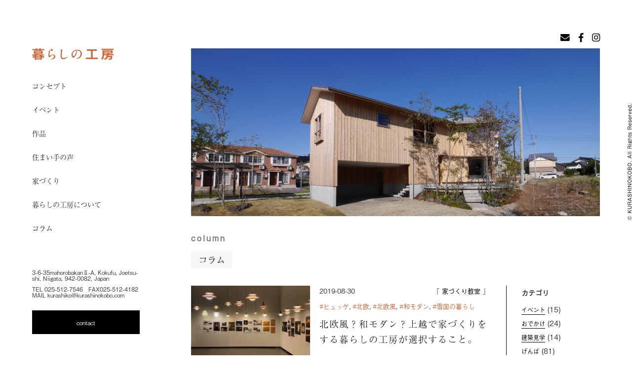

--- FILE ---
content_type: text/html; charset=UTF-8
request_url: https://www.kurashinokobo.com/column_tag/%E5%8C%97%E6%AC%A7/
body_size: 31924
content:
<!doctype html>
<html>
<head>
<meta charset="UTF-8">
<meta name="viewport" content="width=device-width">
<title>北欧 | 上越の木の家設計、暮らしの工房</title>
<link rel="shortcut icon" href="https://www.kurashinokobo.com/wordpress/wp-content/uploads/2018/07/favicon.ico">
<link rel="apple-touch-icon" href="https://www.kurashinokobo.com/wordpress/wp-content/uploads/2018/07/kurashi-webclip.jpg">
<link rel="stylesheet" href="https://use.fontawesome.com/releases/v5.0.13/css/all.css"integrity="sha384-DNOHZ68U8hZfKXOrtjWvjxusGo9WQnrNx2sqG0tfsghAvtVlRW3tvkXWZh58N9jp" crossorigin="anonymous">
<script src="https://maps.google.com/maps/api/js?key=AIzaSyCnlRmY3Ydv9uwzCm9WyBUutWf5wAE69LU"></script>
<script src="https://use.typekit.net/ndq2wtj.js"></script>
<script>try{Typekit.load({ async: true });}catch(e){}</script>
<script src="https://code.jquery.com/jquery-1.10.1.min.js"></script>
<script src="https://cdnjs.cloudflare.com/ajax/libs/modernizr/2.6.2/modernizr.min.js"></script>

<!-- All in One SEO Pack 2.7.2 by Michael Torbert of Semper Fi Web Designob_start_detected [-1,-1] -->
<link rel="canonical" href="https://www.kurashinokobo.com/column_tag/%e5%8c%97%e6%ac%a7/" />
			<script type="text/javascript" >
				window.ga=window.ga||function(){(ga.q=ga.q||[]).push(arguments)};ga.l=+new Date;
				ga('create', 'UA-49439864-1', 'auto');
				// Plugins
				
				ga('send', 'pageview');
			</script>
			<script async src="https://www.google-analytics.com/analytics.js"></script>
			<!-- /all in one seo pack -->
<link rel='dns-prefetch' href='//s.w.org' />
		<script type="text/javascript">
			window._wpemojiSettings = {"baseUrl":"https:\/\/s.w.org\/images\/core\/emoji\/2.4\/72x72\/","ext":".png","svgUrl":"https:\/\/s.w.org\/images\/core\/emoji\/2.4\/svg\/","svgExt":".svg","source":{"concatemoji":"https:\/\/www.kurashinokobo.com\/wordpress\/wp-includes\/js\/wp-emoji-release.min.js?ver=4.9.7"}};
			!function(a,b,c){function d(a,b){var c=String.fromCharCode;l.clearRect(0,0,k.width,k.height),l.fillText(c.apply(this,a),0,0);var d=k.toDataURL();l.clearRect(0,0,k.width,k.height),l.fillText(c.apply(this,b),0,0);var e=k.toDataURL();return d===e}function e(a){var b;if(!l||!l.fillText)return!1;switch(l.textBaseline="top",l.font="600 32px Arial",a){case"flag":return!(b=d([55356,56826,55356,56819],[55356,56826,8203,55356,56819]))&&(b=d([55356,57332,56128,56423,56128,56418,56128,56421,56128,56430,56128,56423,56128,56447],[55356,57332,8203,56128,56423,8203,56128,56418,8203,56128,56421,8203,56128,56430,8203,56128,56423,8203,56128,56447]),!b);case"emoji":return b=d([55357,56692,8205,9792,65039],[55357,56692,8203,9792,65039]),!b}return!1}function f(a){var c=b.createElement("script");c.src=a,c.defer=c.type="text/javascript",b.getElementsByTagName("head")[0].appendChild(c)}var g,h,i,j,k=b.createElement("canvas"),l=k.getContext&&k.getContext("2d");for(j=Array("flag","emoji"),c.supports={everything:!0,everythingExceptFlag:!0},i=0;i<j.length;i++)c.supports[j[i]]=e(j[i]),c.supports.everything=c.supports.everything&&c.supports[j[i]],"flag"!==j[i]&&(c.supports.everythingExceptFlag=c.supports.everythingExceptFlag&&c.supports[j[i]]);c.supports.everythingExceptFlag=c.supports.everythingExceptFlag&&!c.supports.flag,c.DOMReady=!1,c.readyCallback=function(){c.DOMReady=!0},c.supports.everything||(h=function(){c.readyCallback()},b.addEventListener?(b.addEventListener("DOMContentLoaded",h,!1),a.addEventListener("load",h,!1)):(a.attachEvent("onload",h),b.attachEvent("onreadystatechange",function(){"complete"===b.readyState&&c.readyCallback()})),g=c.source||{},g.concatemoji?f(g.concatemoji):g.wpemoji&&g.twemoji&&(f(g.twemoji),f(g.wpemoji)))}(window,document,window._wpemojiSettings);
		</script>
		<style type="text/css">
img.wp-smiley,
img.emoji {
	display: inline !important;
	border: none !important;
	box-shadow: none !important;
	height: 1em !important;
	width: 1em !important;
	margin: 0 .07em !important;
	vertical-align: -0.1em !important;
	background: none !important;
	padding: 0 !important;
}
</style>
<link rel='stylesheet' id='contact-form-7-css'  href='https://www.kurashinokobo.com/wordpress/wp-content/plugins/contact-form-7/includes/css/styles.css?ver=5.0.3' type='text/css' media='all' />
<link rel='stylesheet' id='bodhi-svgs-attachment-css'  href='https://www.kurashinokobo.com/wordpress/wp-content/plugins/svg-support/css/svgs-attachment.css?ver=4.9.7' type='text/css' media='all' />
<link rel='stylesheet' id='wp-pagenavi-css'  href='https://www.kurashinokobo.com/wordpress/wp-content/plugins/wp-pagenavi/pagenavi-css.css?ver=2.70' type='text/css' media='all' />
<link rel='stylesheet' id='sanitize-css'  href='https://www.kurashinokobo.com/wordpress/wp-content/themes/kurashinokobo/css/sanitize.min.css?ver=4.9.7' type='text/css' media='all' />
<link rel='stylesheet' id='common-style-css'  href='https://www.kurashinokobo.com/wordpress/wp-content/themes/kurashinokobo/css/common.css?ver=4.9.7' type='text/css' media='all' />
<link rel='stylesheet' id='theme-style-css'  href='https://www.kurashinokobo.com/wordpress/wp-content/themes/kurashinokobo/style.css?ver=4.9.7' type='text/css' media='all' />
<link rel='stylesheet' id='slick-css'  href='https://www.kurashinokobo.com/wordpress/wp-content/themes/kurashinokobo/css/slick.css?ver=4.9.7' type='text/css' media='all' />
<link rel='stylesheet' id='slick-theme-css'  href='https://www.kurashinokobo.com/wordpress/wp-content/themes/kurashinokobo/css/slick-theme.css?ver=4.9.7' type='text/css' media='all' />
<script type='text/javascript' src='https://www.kurashinokobo.com/wordpress/wp-includes/js/jquery/jquery.js?ver=1.12.4'></script>
<script type='text/javascript' src='https://www.kurashinokobo.com/wordpress/wp-includes/js/jquery/jquery-migrate.min.js?ver=1.4.1'></script>
<script type='text/javascript' src='https://www.kurashinokobo.com/wordpress/wp-content/themes/kurashinokobo/js/footerfixed.js?ver=4.9.7'></script>
<script type='text/javascript' src='https://www.kurashinokobo.com/wordpress/wp-content/themes/kurashinokobo/js/jquery.easing.js?ver=4.9.7'></script>
<script type='text/javascript' src='https://www.kurashinokobo.com/wordpress/wp-content/themes/kurashinokobo/js/slick.min.js?ver=4.9.7'></script>
<script type='text/javascript' src='https://www.kurashinokobo.com/wordpress/wp-content/themes/kurashinokobo/js/t-scroll.min.js?ver=4.9.7'></script>
<script type='text/javascript' src='https://www.kurashinokobo.com/wordpress/wp-content/themes/kurashinokobo/js/kurasinokobo_map.js?ver=4.9.7'></script>
<script src="https://ajaxzip3.github.io/ajaxzip3.js" charset="UTF-8"></script>
<script type="text/javascript">
jQuery(function($){
$("#zip").attr('onKeyUp', 'AjaxZip3.zip2addr(this,\'\',\'addr\',\'addr\');');
})</script><!-- Facebook Pixel Code -->
<script>
  !function(f,b,e,v,n,t,s)
  {if(f.fbq)return;n=f.fbq=function(){n.callMethod?
  n.callMethod.apply(n,arguments):n.queue.push(arguments)};
  if(!f._fbq)f._fbq=n;n.push=n;n.loaded=!0;n.version='2.0';
  n.queue=[];t=b.createElement(e);t.async=!0;
  t.src=v;s=b.getElementsByTagName(e)[0];
  s.parentNode.insertBefore(t,s)}(window, document,'script',
  'https://connect.facebook.net/en_US/fbevents.js');
  fbq('init', '456523211496801');
  fbq('track', 'PageView');
</script>
<noscript><img height="1" width="1" style="display:none"
  src="https://www.facebook.com/tr?id=456523211496801&ev=PageView&noscript=1"
/></noscript>
<!-- End Facebook Pixel Code --></head>
<body onload="initialize();">
	
<!--wrapper start-->
<div id="wrapper">
<section ><a href="#" class="drawr-bt op-cl sp"><span><img src="https://www.kurashinokobo.com/wordpress/wp-content/themes/kurashinokobo/images/drawr-bt.svg" alt="メニュー"></span> </a> </section>
<div class="drawr">
		<div class="clearfix"><span class="close-bt op-cl" aria-hidden="true">×</span></div>
  <div id="d-menu">
		<div class="menu-sp-container"><ul id="menu-sp" class="menu"><li id="menu-item-2225" class="menu-item menu-item-type-custom menu-item-object-custom menu-item-2225"><a href="/">ホーム</a></li>
<li id="menu-item-2097" class="menu-item menu-item-type-post_type menu-item-object-page menu-item-2097"><a href="https://www.kurashinokobo.com/concept/">コンセプト</a></li>
<li id="menu-item-2099" class="menu-item menu-item-type-post_type menu-item-object-page menu-item-2099"><a href="https://www.kurashinokobo.com/concept/promise/">5つの約束/ヒューマンスケール、全棟構造計算、高気密高断熱、自然素材、美しい設計</a></li>
<li id="menu-item-2100" class="menu-item menu-item-type-post_type menu-item-object-page menu-item-2100"><a href="https://www.kurashinokobo.com/concept/vision/">ビジョン</a></li>
<li id="menu-item-2098" class="menu-item menu-item-type-post_type menu-item-object-page menu-item-2098"><a href="https://www.kurashinokobo.com/concept/declaration/">やらない宣言</a></li>
<li id="menu-item-2104" class="menu-item menu-item-type-custom menu-item-object-custom menu-item-2104"><a href="/works/">作品</a></li>
<li id="menu-item-2105" class="menu-item menu-item-type-custom menu-item-object-custom menu-item-2105"><a href="/event/">イベント</a></li>
<li id="menu-item-2106" class="menu-item menu-item-type-custom menu-item-object-custom menu-item-2106"><a href="/voice/">住まい手の声</a></li>
<li id="menu-item-2102" class="menu-item menu-item-type-post_type menu-item-object-page menu-item-2102"><a href="https://www.kurashinokobo.com/flow/">家づくりの流れ</a></li>
<li id="menu-item-2101" class="menu-item menu-item-type-post_type menu-item-object-page menu-item-2101"><a href="https://www.kurashinokobo.com/sozai/">素材にこだわる</a></li>
<li id="menu-item-2103" class="menu-item menu-item-type-post_type menu-item-object-page menu-item-2103"><a href="https://www.kurashinokobo.com/about/">暮らしの工房について</a></li>
<li id="menu-item-2093" class="menu-item menu-item-type-post_type menu-item-object-page menu-item-2093"><a href="https://www.kurashinokobo.com/zeh/">ZEHについて</a></li>
<li id="menu-item-2107" class="menu-item menu-item-type-custom menu-item-object-custom menu-item-2107"><a href="/column/">コラム</a></li>
<li id="menu-item-2094" class="menu-item menu-item-type-post_type menu-item-object-page menu-item-2094"><a href="https://www.kurashinokobo.com/privacy-policy/">プライバシーポリシー</a></li>
</ul></div>		<ul class="d-menu-contact flex fl_between">
			<li><a href="/contact/"><img src="https://www.kurashinokobo.com/wordpress/wp-content/themes/kurashinokobo/images/icon-01.svg" alt="お問い合わせ・資料請求"></a></li>
			<li><a href="tel:025-512-7546" onclick="ga('send', 'event', 'smartphone', 'phone-number-tap');"><img src="https://www.kurashinokobo.com/wordpress/wp-content/themes/kurashinokobo/images/icon-02.svg" alt="電話"></a></li>
		</ul>
    </div>
  </div>
<div class="clearfix">
<div class="sns_icon flex ">
	<a href="/contact/"><i class="fas fa-envelope fa-lg"></i></a>
	<a href="https://www.facebook.com/kurashinokobo/" target="_blank"><i class="fab fa-facebook-f fa-lg"></i></a>
	<a href="https://www.instagram.com/kurashinokobo_oka/?hl=ja" target="_blank"><i class="fab fa-instagram fa-lg"></i></a></div>
	</div>
<!--header start-->
<div class="flex">
<div id="fl_secondary">
	<div class="menucont">
		<div class="header_logo">
						<a href="/"><img src="https://www.kurashinokobo.com/wordpress/wp-content/uploads/2018/06/logo.svg" alt="上越で暖かな木の家をつくる設計事務所＆工務店、暮らしの工房。"></a>
					</div>
			<ul class="sidemenu">
				<li><a href="/concept/">コンセプト</a></li>
				<li><a href="/event/">イベント</a></li>
				<li><a href="/works/">作品</a></li>
				<li><a href="/voice/">住まい手の声</a></li>
				<li><a href="/flow/">家づくり</a></li>
				<li><a href="/about/">暮らしの工房について</a></li>
				<li><a href="/column/">コラム</a></li>
			</ul>
			<ul class="header_info">
				<li>3-6-35mahorobakanⅡ-A, Kokufu, Joetsu-shi, Niigata, 942-0082, Japan</li>
				<li>TEL 025-512-7546　FAX025-512-4182<br>MAIL kurashiko@kurashinokobo.com</li>
			</ul>
			<div class="header_contact">
				<a href="/contact/">contact</a>
			</div>
	</div>
</div><div id="fl_primary">
<header>
<!--sp-header start-->
			<div class="sp_header_logo"><a href="/"><img src="https://www.kurashinokobo.com/wordpress/wp-content/themes/kurashinokobo/images/logo.svg" alt="上越で暖かな木の家をつくる設計事務所＆工務店、暮らしの工房。"></a></div>
			<div class="flex">
				<div class="sp_headerinfo_l">3-6-35mahorobakanⅡ-A, Kokufu,<br> Joetsu-shi, Niigata, 942-0082, Japan</div>
				<div class="sp_headerinfo_r">
					<a href="/contact/"><i class="fas fa-envelope fa-lg"></i></a>
					<a href="https://www.facebook.com/kurashinokobo/" target="_blank"><i class="fab fa-facebook-f fa-lg"></i></a>
					<a href="https://www.instagram.com/kurashinokobo_oka/?hl=ja" target="_blank"><i class="fab fa-instagram fa-lg"></i></a></div>
			</div>
<!--sp-header end-->
<div class="top_slide">
<img src="https://www.kurashinokobo.com/wordpress/wp-content/uploads/2020/03/コラムヘッダー.jpg" alt="コラム">
 </div>
</header><!--main start-->
<main id="archive-column">
		<div class="slugname">column</div>
		<div class="title"><h1>コラム</h1></div>

	<div class="flex fl_originalheight">
	<div id="main_container-column">
	
		<section>
			<ul id="columnlist" class="bk20">
												<li class="flex">
						<div class="fl_rightlarge_l">
						<a href="https://www.kurashinokobo.com/column/%e5%8c%97%e6%ac%a7%e9%a2%a8%ef%bc%9f%e5%92%8c%e3%83%a2%e3%83%80%e3%83%b3%ef%bc%9f%e6%9a%ae%e3%82%89%e3%81%97%e3%81%ae%e5%b7%a5%e6%88%bf%e3%81%ae%e5%ae%b6%e3%81%a5%e3%81%8f%e3%82%8a%e3%80%82/">
				 										<img width="500" height="350" src="https://www.kurashinokobo.com/wordpress/wp-content/uploads/2019/08/FEE47862-A8B3-4D31-9FF9-0D11622B5540-500x350.jpg" class="attachment-thumb_rect size-thumb_rect wp-post-image" alt="" />			  										</a>
						</div>
						<div class="fl_rightlarge_r">
				 										<ul class="flex small gothic columninfo"><li class="fl_columninfo_l">2019-08-30</li>
								<li class="post-category fl_columninfo_r"><a href="https://www.kurashinokobo.com/columncat/iezukuri/" rel="tag">家づくり教室</a></li></ul>
									<p class="small gothic post-tag"><a href="https://www.kurashinokobo.com/column_tag/%e3%83%92%e3%83%a5%e3%83%83%e3%82%b2/" rel="tag">ヒュッゲ</a>, <a href="https://www.kurashinokobo.com/column_tag/%e5%8c%97%e6%ac%a7/" rel="tag">北欧</a>, <a href="https://www.kurashinokobo.com/column_tag/%e5%8c%97%e6%ac%a7%e9%a2%a8/" rel="tag">北欧風</a>, <a href="https://www.kurashinokobo.com/column_tag/%e5%92%8c%e3%83%a2%e3%83%80%e3%83%b3/" rel="tag">和モダン</a>, <a href="https://www.kurashinokobo.com/column_tag/%e9%9b%aa%e5%9b%bd%e3%81%ae%e6%9a%ae%e3%82%89%e3%81%97/" rel="tag">雪国の暮らし</a></p>
								 						<h3 class=" mt10">北欧風？和モダン？上越で家づくりをする暮らしの工房が選択すること。</h3>
							<a href="https://www.kurashinokobo.com/column/%e5%8c%97%e6%ac%a7%e9%a2%a8%ef%bc%9f%e5%92%8c%e3%83%a2%e3%83%80%e3%83%b3%ef%bc%9f%e6%9a%ae%e3%82%89%e3%81%97%e3%81%ae%e5%b7%a5%e6%88%bf%e3%81%ae%e5%ae%b6%e3%81%a5%e3%81%8f%e3%82%8a%e3%80%82/" class="mt10">続きを読む</a>
						</div>
					</li>
									<li class="flex">
						<div class="fl_rightlarge_l">
						<a href="https://www.kurashinokobo.com/column/artek%e3%81%a8%e5%8c%97%e6%ac%a7%e3%81%ae%e6%9a%ae%e3%82%89%e3%81%97%e6%96%b9%e3%81%a8%e9%9b%aa%e5%9b%bd%e3%81%ae%e6%9a%ae%e3%82%89%e3%81%97%e6%96%b9%e3%80%82/">
				 										<img width="500" height="350" src="https://www.kurashinokobo.com/wordpress/wp-content/uploads/2019/05/IMG_9981-500x350.jpg" class="attachment-thumb_rect size-thumb_rect wp-post-image" alt="" />			  										</a>
						</div>
						<div class="fl_rightlarge_r">
				 										<ul class="flex small gothic columninfo"><li class="fl_columninfo_l">2019-05-08</li>
								<li class="post-category fl_columninfo_r"><a href="https://www.kurashinokobo.com/columncat/%e3%81%8a%e3%81%a7%e3%81%8b%e3%81%91/" rel="tag">おでかけ</a><a href="https://www.kurashinokobo.com/columncat/iezukuri/" rel="tag">家づくり教室</a></li></ul>
									<p class="small gothic post-tag"><a href="https://www.kurashinokobo.com/column_tag/artek/" rel="tag">artek</a>, <a href="https://www.kurashinokobo.com/column_tag/%e5%8c%97%e6%ac%a7/" rel="tag">北欧</a>, <a href="https://www.kurashinokobo.com/column_tag/%e6%9a%ae%e3%82%89%e3%81%97/" rel="tag">暮らし</a></p>
								 						<h3 class=" mt10">artekと北欧の暮らし方と雪国の暮らし方。</h3>
							<a href="https://www.kurashinokobo.com/column/artek%e3%81%a8%e5%8c%97%e6%ac%a7%e3%81%ae%e6%9a%ae%e3%82%89%e3%81%97%e6%96%b9%e3%81%a8%e9%9b%aa%e5%9b%bd%e3%81%ae%e6%9a%ae%e3%82%89%e3%81%97%e6%96%b9%e3%80%82/" class="mt10">続きを読む</a>
						</div>
					</li>
							</ul>
	  		<div class="center2 bk20" style="width:100%;"><div class='wp-pagenavi'>
<span class='current'>1</span>
</div></div>
		</section>	
		</div>
<div id="sidebar-column"><!--sidebar start-->
<div>
	
  <ul class="menulist">
	<li class="menu-top-side"><h5>カテゴリ</h5>
	  <ul>
		  			<li class="cat-item cat-item-95"><a href="https://www.kurashinokobo.com/columncat/%e3%82%a4%e3%83%99%e3%83%b3%e3%83%88/" >イベント</a> (15)
</li>
	<li class="cat-item cat-item-39"><a href="https://www.kurashinokobo.com/columncat/%e3%81%8a%e3%81%a7%e3%81%8b%e3%81%91/" >おでかけ</a> (24)
<ul class='children'>
	<li class="cat-item cat-item-78"><a href="https://www.kurashinokobo.com/columncat/%e5%bb%ba%e7%af%89%e8%a6%8b%e5%ad%a6/" >建築見学</a> (14)
</li>
</ul>
</li>
	<li class="cat-item cat-item-35"><a href="https://www.kurashinokobo.com/columncat/%e3%81%92%e3%82%93%e3%81%b0/" >げんば</a> (81)
</li>
	<li class="cat-item cat-item-256"><a href="https://www.kurashinokobo.com/columncat/%e3%83%a1%e3%83%87%e3%82%a3%e3%82%a2%e6%8e%b2%e8%bc%89/" >メディア掲載</a> (22)
</li>
	<li class="cat-item cat-item-20"><a href="https://www.kurashinokobo.com/columncat/monokoto/" >モノコト</a> (34)
</li>
	<li class="cat-item cat-item-21"><a href="https://www.kurashinokobo.com/columncat/hukei/" >上越風景採集</a> (12)
</li>
	<li class="cat-item cat-item-46"><a href="https://www.kurashinokobo.com/columncat/%e4%bb%95%e4%ba%8b%e3%81%ae%e9%a2%a8%e6%99%af/" >仕事の風景</a> (75)
</li>
	<li class="cat-item cat-item-22"><a href="https://www.kurashinokobo.com/columncat/iezukuri/" >家づくり教室</a> (81)
</li>
	<li class="cat-item cat-item-51"><a href="https://www.kurashinokobo.com/columncat/%e6%97%a5%e5%b8%b8/" >日常</a> (18)
</li>
	<li class="cat-item cat-item-226"><a href="https://www.kurashinokobo.com/columncat/%e6%9a%ae%e3%82%89%e3%81%97%e3%81%ae%e5%a3%b0/" >暮らしの声</a> (2)
</li>
			  </ul>
	</li>
	<li class="menu-top-side"><h5>最新記事</h5>
	  <ul>
				<li class="sub-menu-side">
		  <a href="https://www.kurashinokobo.com/column/%e5%ae%b6%e3%81%a5%e3%81%8f%e3%82%8a%e7%99%be%e8%b2%a8%e3%83%ab%e3%83%bc%e3%83%a0%e3%83%84%e3%82%a2%e3%83%bc%e3%80%82%e3%82%a2%e3%82%a6%e3%83%88%e3%83%89%e3%82%a2%e3%83%aa%e3%83%93%e3%83%b3%e3%82%b0/">家づくり百貨ルームツアー。アウトドアリビングのある平屋</a></li>
				<li class="sub-menu-side">
		  <a href="https://www.kurashinokobo.com/column/%e5%bb%ba%e7%af%89%e7%9f%a5%e8%ad%98%e3%83%93%e3%83%ab%e3%83%80%e3%83%bc%e3%82%bano58-%e4%ba%8b%e4%be%8b%e6%8e%b2%e8%bc%89/">建築知識ビルダーズNO58 事例掲載</a></li>
				<li class="sub-menu-side">
		  <a href="https://www.kurashinokobo.com/column/%e6%9c%88%e5%88%8a%e3%82%a2%e3%83%bc%e3%82%ad%e3%83%86%e3%82%af%e3%83%88%e3%83%93%e3%83%ab%e3%83%80%e3%83%bc5%e6%9c%88%e5%8f%b7%e3%80%80%e3%81%8a%e3%81%97%e3%82%83%e3%82%8c%e5%a4%a9%e4%ba%95%e8%b6%85/">月刊アーキテクトビルダー5月号　おしゃれ天井超鉄板ディテール掲載。</a></li>
				<li class="sub-menu-side">
		  <a href="https://www.kurashinokobo.com/column/%e5%bb%ba%e7%af%89%e7%9f%a5%e8%ad%98%e3%83%93%e3%83%ab%e3%83%80%e3%83%bc%e3%82%bano56%e3%81%ab%e5%af%84%e7%a8%bf%e3%80%82%e7%81%bd%e5%ae%b3%e3%81%ab%e5%bc%b7%e3%81%84%e5%b1%8b%e6%a0%b9%e3%81%ae/">建築知識ビルダーズNo56に寄稿。災害に強い屋根の新常識。</a></li>
				<li class="sub-menu-side">
		  <a href="https://www.kurashinokobo.com/column/lixil%e3%83%a1%e3%83%b3%e3%83%90%e3%83%bc%e3%82%ba%e3%82%b3%e3%83%b3%e3%83%86%e3%82%b9%e3%83%88%e6%8e%88%e8%b3%9e%e5%bc%8f%e3%80%82/">LIXILメンバーズコンテスト授賞式。</a></li>
					  </ul>
	</li>
	<li class="menu-top-side"><h5>アーカイブ</h5>
	  <select name="archive-dropdown" onChange='document.location.href=this.options[this.selectedIndex].value;'>
		<option value="">月を選択</option>		
					<option value='https://www.kurashinokobo.com/2024/09/?post_type=column'> 2024年9月 &nbsp;(2)</option>
	<option value='https://www.kurashinokobo.com/2024/05/?post_type=column'> 2024年5月 &nbsp;(1)</option>
	<option value='https://www.kurashinokobo.com/2024/03/?post_type=column'> 2024年3月 &nbsp;(1)</option>
	<option value='https://www.kurashinokobo.com/2024/02/?post_type=column'> 2024年2月 &nbsp;(1)</option>
	<option value='https://www.kurashinokobo.com/2024/01/?post_type=column'> 2024年1月 &nbsp;(5)</option>
	<option value='https://www.kurashinokobo.com/2023/11/?post_type=column'> 2023年11月 &nbsp;(3)</option>
	<option value='https://www.kurashinokobo.com/2023/09/?post_type=column'> 2023年9月 &nbsp;(3)</option>
	<option value='https://www.kurashinokobo.com/2023/08/?post_type=column'> 2023年8月 &nbsp;(1)</option>
	<option value='https://www.kurashinokobo.com/2023/07/?post_type=column'> 2023年7月 &nbsp;(1)</option>
	<option value='https://www.kurashinokobo.com/2023/06/?post_type=column'> 2023年6月 &nbsp;(1)</option>
	<option value='https://www.kurashinokobo.com/2023/03/?post_type=column'> 2023年3月 &nbsp;(1)</option>
	<option value='https://www.kurashinokobo.com/2023/02/?post_type=column'> 2023年2月 &nbsp;(1)</option>
	<option value='https://www.kurashinokobo.com/2023/01/?post_type=column'> 2023年1月 &nbsp;(5)</option>
	<option value='https://www.kurashinokobo.com/2022/11/?post_type=column'> 2022年11月 &nbsp;(2)</option>
	<option value='https://www.kurashinokobo.com/2022/08/?post_type=column'> 2022年8月 &nbsp;(1)</option>
	<option value='https://www.kurashinokobo.com/2022/06/?post_type=column'> 2022年6月 &nbsp;(1)</option>
	<option value='https://www.kurashinokobo.com/2022/04/?post_type=column'> 2022年4月 &nbsp;(2)</option>
	<option value='https://www.kurashinokobo.com/2022/02/?post_type=column'> 2022年2月 &nbsp;(2)</option>
	<option value='https://www.kurashinokobo.com/2021/12/?post_type=column'> 2021年12月 &nbsp;(3)</option>
	<option value='https://www.kurashinokobo.com/2021/10/?post_type=column'> 2021年10月 &nbsp;(3)</option>
	<option value='https://www.kurashinokobo.com/2021/08/?post_type=column'> 2021年8月 &nbsp;(1)</option>
	<option value='https://www.kurashinokobo.com/2021/06/?post_type=column'> 2021年6月 &nbsp;(3)</option>
	<option value='https://www.kurashinokobo.com/2021/05/?post_type=column'> 2021年5月 &nbsp;(3)</option>
	<option value='https://www.kurashinokobo.com/2021/04/?post_type=column'> 2021年4月 &nbsp;(3)</option>
	<option value='https://www.kurashinokobo.com/2021/03/?post_type=column'> 2021年3月 &nbsp;(3)</option>
	<option value='https://www.kurashinokobo.com/2021/02/?post_type=column'> 2021年2月 &nbsp;(2)</option>
	<option value='https://www.kurashinokobo.com/2021/01/?post_type=column'> 2021年1月 &nbsp;(3)</option>
	<option value='https://www.kurashinokobo.com/2020/12/?post_type=column'> 2020年12月 &nbsp;(6)</option>
	<option value='https://www.kurashinokobo.com/2020/11/?post_type=column'> 2020年11月 &nbsp;(2)</option>
	<option value='https://www.kurashinokobo.com/2020/10/?post_type=column'> 2020年10月 &nbsp;(4)</option>
	<option value='https://www.kurashinokobo.com/2020/09/?post_type=column'> 2020年9月 &nbsp;(4)</option>
	<option value='https://www.kurashinokobo.com/2020/08/?post_type=column'> 2020年8月 &nbsp;(5)</option>
	<option value='https://www.kurashinokobo.com/2020/07/?post_type=column'> 2020年7月 &nbsp;(6)</option>
	<option value='https://www.kurashinokobo.com/2020/06/?post_type=column'> 2020年6月 &nbsp;(8)</option>
	<option value='https://www.kurashinokobo.com/2020/05/?post_type=column'> 2020年5月 &nbsp;(6)</option>
	<option value='https://www.kurashinokobo.com/2020/04/?post_type=column'> 2020年4月 &nbsp;(8)</option>
	<option value='https://www.kurashinokobo.com/2020/03/?post_type=column'> 2020年3月 &nbsp;(9)</option>
	<option value='https://www.kurashinokobo.com/2020/02/?post_type=column'> 2020年2月 &nbsp;(7)</option>
	<option value='https://www.kurashinokobo.com/2020/01/?post_type=column'> 2020年1月 &nbsp;(9)</option>
	<option value='https://www.kurashinokobo.com/2019/12/?post_type=column'> 2019年12月 &nbsp;(4)</option>
	<option value='https://www.kurashinokobo.com/2019/11/?post_type=column'> 2019年11月 &nbsp;(9)</option>
	<option value='https://www.kurashinokobo.com/2019/10/?post_type=column'> 2019年10月 &nbsp;(6)</option>
	<option value='https://www.kurashinokobo.com/2019/09/?post_type=column'> 2019年9月 &nbsp;(8)</option>
	<option value='https://www.kurashinokobo.com/2019/08/?post_type=column'> 2019年8月 &nbsp;(10)</option>
	<option value='https://www.kurashinokobo.com/2019/07/?post_type=column'> 2019年7月 &nbsp;(6)</option>
	<option value='https://www.kurashinokobo.com/2019/06/?post_type=column'> 2019年6月 &nbsp;(6)</option>
	<option value='https://www.kurashinokobo.com/2019/05/?post_type=column'> 2019年5月 &nbsp;(9)</option>
	<option value='https://www.kurashinokobo.com/2019/04/?post_type=column'> 2019年4月 &nbsp;(8)</option>
	<option value='https://www.kurashinokobo.com/2019/03/?post_type=column'> 2019年3月 &nbsp;(7)</option>
	<option value='https://www.kurashinokobo.com/2019/02/?post_type=column'> 2019年2月 &nbsp;(6)</option>
	<option value='https://www.kurashinokobo.com/2019/01/?post_type=column'> 2019年1月 &nbsp;(6)</option>
	<option value='https://www.kurashinokobo.com/2018/12/?post_type=column'> 2018年12月 &nbsp;(7)</option>
	<option value='https://www.kurashinokobo.com/2018/11/?post_type=column'> 2018年11月 &nbsp;(8)</option>
	<option value='https://www.kurashinokobo.com/2018/10/?post_type=column'> 2018年10月 &nbsp;(10)</option>
	<option value='https://www.kurashinokobo.com/2018/09/?post_type=column'> 2018年9月 &nbsp;(8)</option>
	<option value='https://www.kurashinokobo.com/2018/08/?post_type=column'> 2018年8月 &nbsp;(6)</option>
	<option value='https://www.kurashinokobo.com/2018/07/?post_type=column'> 2018年7月 &nbsp;(6)</option>
	<option value='https://www.kurashinokobo.com/2018/06/?post_type=column'> 2018年6月 &nbsp;(9)</option>
	<option value='https://www.kurashinokobo.com/2018/05/?post_type=column'> 2018年5月 &nbsp;(4)</option>
	<option value='https://www.kurashinokobo.com/2018/04/?post_type=column'> 2018年4月 &nbsp;(1)</option>
	<option value='https://www.kurashinokobo.com/2018/03/?post_type=column'> 2018年3月 &nbsp;(2)</option>
	<option value='https://www.kurashinokobo.com/2018/02/?post_type=column'> 2018年2月 &nbsp;(2)</option>
	<option value='https://www.kurashinokobo.com/2017/12/?post_type=column'> 2017年12月 &nbsp;(1)</option>
	<option value='https://www.kurashinokobo.com/2017/11/?post_type=column'> 2017年11月 &nbsp;(2)</option>
	<option value='https://www.kurashinokobo.com/2017/10/?post_type=column'> 2017年10月 &nbsp;(1)</option>
	<option value='https://www.kurashinokobo.com/2017/09/?post_type=column'> 2017年9月 &nbsp;(5)</option>
	<option value='https://www.kurashinokobo.com/2017/08/?post_type=column'> 2017年8月 &nbsp;(5)</option>
	<option value='https://www.kurashinokobo.com/2017/07/?post_type=column'> 2017年7月 &nbsp;(1)</option>
	<option value='https://www.kurashinokobo.com/2017/06/?post_type=column'> 2017年6月 &nbsp;(1)</option>
	<option value='https://www.kurashinokobo.com/2017/05/?post_type=column'> 2017年5月 &nbsp;(1)</option>
	<option value='https://www.kurashinokobo.com/2017/03/?post_type=column'> 2017年3月 &nbsp;(2)</option>
	<option value='https://www.kurashinokobo.com/2016/12/?post_type=column'> 2016年12月 &nbsp;(2)</option>
	<option value='https://www.kurashinokobo.com/2016/10/?post_type=column'> 2016年10月 &nbsp;(1)</option>
	<option value='https://www.kurashinokobo.com/2016/09/?post_type=column'> 2016年9月 &nbsp;(1)</option>
			  </select>
	</li>	
	<li class="menu-top-side"><h5>検索</h5>
	  <div id="search-box">
		  		<form method="get" action="https://www.kurashinokobo.com">
			<input name="s" id="search" type="text" /><input type="hidden" name="post_type" value="column"><button id="search-submit" type="submit"><i class="fas fa-search"></i></button>
		</form>
		  	  </div>
	</li>	
  </ul>	
	<a href="https://kobodiary.exblog.jp/" target="_blank">旧ブログはこちら</a>
</div>
<!--sidebar end--> </div>
	</div>
</main>
<!--main end--> 

<!--footer start-->
<footer id="footer">
	<p id="page-top"><a href="#"><span>∧</span></a></p>
	<div class="footer_cont">
		<div class="clearfix"><div class="menu-footer-container"><ul id="menu-footer" class="menu"><li id="menu-item-2169" class="menu-item menu-item-type-post_type menu-item-object-page menu-item-2169"><a href="https://www.kurashinokobo.com/concept/">コンセプト</a></li>
<li id="menu-item-2170" class="menu-item menu-item-type-custom menu-item-object-custom menu-item-2170"><a href="/event/">イベント</a></li>
<li id="menu-item-2171" class="menu-item menu-item-type-custom menu-item-object-custom menu-item-2171"><a href="/works/">作品</a></li>
<li id="menu-item-2172" class="menu-item menu-item-type-custom menu-item-object-custom menu-item-2172"><a href="/voice/">住まい手の声</a></li>
<li id="menu-item-2177" class="menu-item menu-item-type-post_type menu-item-object-page menu-item-2177"><a href="https://www.kurashinokobo.com/flow/">家づくり</a></li>
<li id="menu-item-2178" class="menu-item menu-item-type-post_type menu-item-object-page menu-item-2178"><a href="https://www.kurashinokobo.com/about/">会社案内</a></li>
<li id="menu-item-2175" class="menu-item menu-item-type-custom menu-item-object-custom menu-item-2175"><a href="/column/">コラム</a></li>
<li id="menu-item-2176" class="menu-item menu-item-type-custom menu-item-object-custom menu-item-2176"><a href="/contact/">お問い合わせ</a></li>
</ul></div></div>
		<ul>
		<li>株式会社暮らしの工房</li>
		<li>〒942-0082</li>
		<li>新潟県上越市国府3丁目6-35まほろば館Ⅱ-Ａ　TEL 025-512-7546　FAX 025-512-4182</li>
		</ul>
	</div>
</footer>
<!--footer end-->
</div>
</div>
</div>
<!--wrapper end--> 
<div class="copyright"><img src="https://www.kurashinokobo.com/wordpress/wp-content/uploads/2018/07/copyright.svg" alt="Copyright KURASHINOKOBO. All Rights Reserved."></div>
<script src="https://www.kurashinokobo.com/wordpress/wp-content/themes/kurashinokobo/js/custom-js.js"></script>
<script type='text/javascript'>
/* <![CDATA[ */
var wpcf7 = {"apiSettings":{"root":"https:\/\/www.kurashinokobo.com\/wp-json\/contact-form-7\/v1","namespace":"contact-form-7\/v1"},"recaptcha":{"messages":{"empty":"\u3042\u306a\u305f\u304c\u30ed\u30dc\u30c3\u30c8\u3067\u306f\u306a\u3044\u3053\u3068\u3092\u8a3c\u660e\u3057\u3066\u304f\u3060\u3055\u3044\u3002"}},"cached":"1"};
/* ]]> */
</script>
<script type='text/javascript' src='https://www.kurashinokobo.com/wordpress/wp-content/plugins/contact-form-7/includes/js/scripts.js?ver=5.0.3'></script>
<script type='text/javascript' src='https://www.kurashinokobo.com/wordpress/wp-includes/js/wp-embed.min.js?ver=4.9.7'></script>
</body>
</html>

--- FILE ---
content_type: text/css
request_url: https://www.kurashinokobo.com/wordpress/wp-content/themes/kurashinokobo/style.css?ver=4.9.7
body_size: 21538
content:
@charset "UTF-8";
/* CSS Document */
/****************************************
header
/****************************************/
.menucont{
	position:fixed;
	max-width:218px;
}
.header_logo img{
	display:block;
	width:165px !important;
	max-width:165px;
}
.header_logo a img:hover,.header_logo a:hover{
	opacity:1!important;
	background-color:#fff;
}
.sp_header_logo{
	display:none;
}
.sidemenu{
	padding-top:10px;
}
.sidemenu li{
	padding-top:20px;
}
.header_info{
	padding-top:60px;
	font-size:0.8em;
	font-family: "a-otf-gothic-bbb-pr6n",sans-serif;
}
.header_info li{
	padding-top:10px;
	line-height:1.1em;
}
.header_contact{
	margin-top:25px;
	background:#000;
	padding:10px 0 10px 0;
}
.header_contact a{
	width:100%;
	color:#fff;
	letter-spacing: 500;
	text-align: center;
	font-size:0.8em;
	font-family: "a-otf-gothic-bbb-pr6n",sans-serif;
	text-decoration: none;
}
.header_contact a:hover{
	background-color:#000;
}
.sns_icon{
	padding:60px 0 10px 0;
	width:80px;
	float:right;
	text-align:right;
}
.sns_icon a:hover{
	background-color:#fff;
}
.sp_headerinfo_l,.sp_headerinfo_r{
	display: none;
}
/*drawr menu*/
.drawr-bt {
  display: none;
  cursor: pointer;
  z-index: 7777;
  font-size: 1.3em;
  width: 50px;
  height:41px !important;
  position: absolute;
  right: 15px;
  height: 100%;
  top: 25px;
}
.drawr {
  position: fixed;
	background:#fff;
  width: 100%;
  padding: 20px;
  z-index: 8888;
display: none;
}
#menu-sp{
	width: 100%;
	display: flex;
	display: -moz-flex;
	display: -o-flex;
	display: -webkit-flex;
	display: -ms-flex;
	flex-wrap: wrap;
	flex-direction: row;
	-moz-flex-direction: row;
	-o-flex-direction: row;
	-webkit-flex-direction: row;
	-ms-flex-direction: row;
	align-content: space-between;
	align-items: stretch;
	 -webkit-justify-content: space-between !important;
  justify-content:space-between !important;
}
#menu-sp li{
	width:48%;
}
#menu-sp li a{
  color: #000;
  padding:10px 0;
  font-size:0.9em;
  border-bottom:1px solid #000;
  text-align: center;
  display: block;
  transition-duration: .3s;
}
.d-menu-contact {
	width:45%;
	margin:40px auto 0 auto;
}
.d-menu-contact li img{
width:60px !important;
	height:60px !important;
	border-radius:50%;
}
.close-bt {
  display: block;
  cursor: pointer;
  z-index: 9999;
  font-size: 2em;
  text-align: center;
  color: #000;
  float: right;
  padding: 0px 0px 15px 0px;
  line-height:1;
}
.close-bt:before {
  display: none;
}
/****************************************
top_page
/****************************************/
.catchcopy{
	font-weight:400;
}
.concept_cont{
	margin-top:30px;
}
.fl_concept_l{
	width:57%;
	margin-right:3%;
	padding:30px 5% 10px 5%;
	border-left:1px solid #000;
}
.fl_concept_r {
	width: 30%;
}
.main_container{
	width:100%;
	padding-top:30px;
}
.concept_cont p{
	padding-top:0px;
}
.concept_img{
	max-width:100%;
}
#event{
	margin-top:100px;
}
#works{
	margin-top:50px;
}
#column{
	margin-top:50px;
}
#column .fl_column_l{
	max-height:171.1;
	overflow:hidden;
}
#column .date{
	font-size:0.85em;
	color:#717071;
	font-family: "a-otf-gothic-bbb-pr6n",sans-serif;
}
#profile{
	margin-top:40px;
}
.profile_left{
	width:17%;
	margin-right:5%;
}
.profile_right{
	width:78%;
}
#page-profile .name,#profile .name{
	font-size:2em;
}
#profile aside,#profile p,#page-profile .name,#profile .name{
	margin-top:5px;
}
.deco_text{
	position:absolute;
	top:-0%;
	left:-18%;
	font-size:1.3em;
	color:rgba(148,148,148,0.5);
	letter-spacing: 3px;
	line-height:2.5;
	font-family: 'Homemade Apple', cursive;
	transform: rotate(-20deg);	
}
.deco_img{
	position:absolute;
	max-width:120px;
	bottom:0%;
	right:-20%;
	z-index:-1;
}
.copyright{
	position:fixed;
	writing-mode: vertical-rl;
	font-family: "a-otf-gothic-bbb-pr6n",sans-serif;
	bottom:38%;
	right:0;
	line-height:1.0;
}
.copyright img{
	width:10px;
	line-height:1.0;
}
.fl_column_l{
	width:100%;
	max-width:270px;
	padding-right:0%;
	margin:0;
}
.fl_column_r{
	width:100%;
	margin:0;
}
#profile i{
	margin-top:30px;
}
.profile_sp_l{
	display:none;
}
.profile_sp_r a:hover{
	background-color:#fff;
}
/****************************************
fix page
/****************************************/
#page{
	margin-top:50px;
}
/*concept common*/
.concept-page_title{
	text-align:center;
	font-size:1.4em;
	color:#000;
	font-family:"a-otf-ryumin-pr6n",serif;
}
.concept-page_topimg{
	margin-top:10px;
	width:50%;
	margin:0 auto;
}
.concept_2cul_img{
	width:36%
}
.concept_2cul_text{
	width:60%;
}
/*concept archive*/
.fl_pageconcept_l{
	width:55%;
}
.fl_pageconcept_r{
	width:40%;
}
.pageconcept_title{
	position:relative;
	width:38%;
	background-color:#F7F7F7;
}
.pageconcept_title h3{
	width:100%;
	position:absolute;
	top: 50%;
	left: 50%;
	-webkit-transform: translateY(-50%) translateX(-50%);
	transform: translateY(-50%) translateX(-50%);
	font-size:1.2em;
	text-align:center;
}
.pageconcept_img{
	width:62%;
}
/*concept sengen*/
#sengen li{
	padding-top:50px;
}
/*about*/
.page-profile_text{
	width:78%;
	margin-left:22%;
	margin-top:50px;
	padding-left:50px;
	border-left:1px solid #000;
}
.page-profile_text p{
	padding-top:20px;
}
.conpany{
	padding-top:30px;
}
/*tab button*/
#menu-housemaking , #menu-works ,#menu-concept{
	width:100%;
	display:flex;
	-webkit-display:flex;
	justify-content: flex-end;
	-webkit-justify-content: flex-end;
	margin:0;
}
#menu-housemaking li ,#menu-works li,#menu-concept li{
	width:auto;
}
#menu-housemaking li a ,#menu-works li a,#menu-concept li a{
	width:100%;
	color:#8f8f8f;
	padding:0;
	text-align:center;
	box-sizing:border-box;
	display:inline-block;
}
#menu-housemaking li a:before ,#menu-works li a:before ,#menu-concept li a:before {
	content:'/';
	padding:0 10px;
	display:inline-block;
}
#menu-housemaking:after , #menu-concept:after, #menu-works:after{
content:'/';
	padding:0 10px;
	display:inline-block;
}
#menu-housemaking li a:hover,.active ,#menu-works li a:hover,#menu-concept li a:hover{
	border:0px solid #000!important;
	color:#000!important;
	box-sizing:border-box;
	background-color:#fff;
}
.flow{
	display:block;
	width:100%;
	margin-top:10px;
	position:relative;
}
.flow:before{
	display:block;
	width:1px;
	height:100%;
	content:'';
	position:absolute;
	top:0;
	right:50%;
	border-right:1px solid #000;
}
.flow:after{
	content: url('images/flow-goal.svg');
	background:#fff;
	z-index:999;
	display: block;
	width: 100px;
	height:100px;
	margin:auto;
	right:0;
	left:0;
	text-align:center;
	position:absolute;
}
.flow li:first-child{
	margin:0% 0 0 0!important;
}
.flow li:nth-child(odd){
	position:relative;
	width:50%;
	padding:2% 8% 2% 0;
	margin:-5% 0 0 0;
}
.flow li:nth-child(odd):after{
	position:absolute;
	top:50%;
	right:5%;
	content:'▲';
	font-size:1.3em;
	transform:rotate(-90deg);
}
.flow li:nth-child(even){
	position:relative;
	width:50%;
	padding:2% 0 2% 8%;
	margin:-5% 0 0 50%;
}
.flow li:nth-child(even):after{
	position:absolute;
	top:50%;
	left:5%;
	content:'△';
	font-size:1.3em;
	transform:rotate(90deg);
}
.flow h2{
	display:inline-block;
	letter-spacing:0;
	font-weight:300;
	font-family:"a-otf-ryumin-pr6n",serif;
	font-size:1em;
	color:#cd683a;
	display:block;
	margin-bottom:10px;
}
.flow img{
	width:80%;
	margin-top:10px;
}
.flow .number{
	font-size:3em;
}
/*sozai*/
.sozai section{
}
.sozai .fl_3cul h4,.sozai .fl_3cul p{
	font-family: "a-otf-gothic-bbb-pr6n",sans-serif;
	padding:10px 0 0 0;
	margin:0;
}
.sozai_description h3,.sozai_description p{
	text-align:center;
	font-weight:500;
}
.sozai_description p{
	padding-top:10px;
	font-size:1.1em;
}
/*zeh*/
#zeh p{
	padding:10px 0;
}
.zeh-goal th{
	padding:15px;
	width:auto;
}
.zeh-goal td{
	padding:15px;
	width:auto;
	text-align:center;
}
/*contact*/
#wp-form{
	width:100%;
	background:#fafafa;
}
#wp-form table,#wp-form tbody{
	width:100%;
	background:#fafafa;
}
#wp-form table th{
background:#fafafa;
}
#wp-form input{
	padding:10px;
	margin:5px 0;
	background:#fff;
}
#wp-form input.long{
width:100%;
}
#wp-form input.short2{
	width:30% !important;
}
#wp-form input.short3{
	width:15%!important;
}
#wp-form textarea{
width:100%;
background:#fff;
}
#wp-form input[type="submit"]{
background: #000;
margin:15px 0;
width:50%;
color:#fff;
font-family: "a-otf-gothic-bbb-pr6n",sans-serif;
}
#wp-form input[type="submit"]:hover{
opacity:0.7;
}
.screen-reader-response {
  margin: 20px 0px;
  width: 100%;
  box-sizing: border-box;
}
.wpcf7-list-item {
  margin-right: 20px;
  margin-bottom: 8px !important;
}
#wp-form input[type="checkbox"],
#wp-form input[type="radio"]{ 
display: none;
}
#wp-form label {
cursor: pointer;	
}
.wpcf7-list-item-label {
position: relative;
padding-left: 25px;
  padding-top:3px;
}		
.wpcf7-list-item-label:before{
width: 20px;
height: 20px;
content: '';
position: absolute;
left: 0;
top: 0;
background: #fff;
}
.kakunin .wpcf7-list-item-label:before{
  border-radius:50%;
}
.wpcf7-list-item-label:after{
  width: 12px;
  height: 7px;
  border: 3px solid #000;
  content: '';
  position: absolute;
  -webkit-transform: rotate(-45deg);
  transform: rotate(-45deg);
  left: 5px;
  top: 5px;
  border-top: none;
  border-right: none;
  opacity: 0;
	}			
.kakunin .wpcf7-list-item-label:after{
  border:0;
  background:#000;
  border-radius:50%;
  content: '';
  left: 0;
  top: 0;
  bottom:0;
  right:0;
  -webkit-transform: rotate(0deg);
  transform: rotate(0deg);
  color:#872900;
  width:20px;
  height:20px;
  border:3px solid #efefef;
}
#wp-form input[type="checkbox"]:checked + .wpcf7-list-item-label:after,
#wp-form input[type="radio"]:checked + .wpcf7-list-item-label:after{
  opacity: 1;			
}
span.wpcf7-list-item{
margin-left: 0!important;
margin-right: 20px!important;  
}
/****************************************
archive
/****************************************/
#archive-column{
	margin-top:30px;
}
#archive-works section .flex{
	justify-content: flex-start!important;
	-webkit-justify-content: flex-start!important;
}
/*column*/
#main_container-column{
	width:73%;
}
#sidebar-column{
	position:relative;
	width:23%;
	padding:0px 0px 0 30px;
	margin-top:20px;
	border-left:1px solid #000;
}
.menu-top-side{
	padding-bottom:30px;
}
.menu-top-side select{
border:1px solid #000;
	padding:5px 10px;
	width:100%;
	box-sizing: border-box;
	border-radius:0px;
}
.menulist{
	padding:0px 0 0px 0;
	font-family: "a-otf-gothic-bbb-pr6n",sans-serif;
}
.menulist li a{
	display:inline;
	border-bottom:1px solid #000;
	font-size:12px;
}
.menulist li a:hover{
	border-bottom:0px;
}
#columnlist li{
	margin-bottom:40px;
}
#colimnlist li a{
	border-bottom:1px solid #000;
}
#colimnlist li a:hover{
	border-bottom:0px;
}
.columninfo li{
	margin:0 !important;
}
.fl_columninfo_l{
}
.fl_columninfo_r{
}
.post-category a{
	display:inline-block;
}
.post-category:before{
	content:'「';
	padding-right:5px;
}
.post-category:after{
	content:'」';
	padding-left:5px;
}
.post-tag a{
	display:inline-block;
	color:#cd683a;
	margin-top:10px;
}
.post-tag a:before{
	content:'#';
}
#columnlist .fl_rightlarge_l{
	overflow:hidden;
}
#columnlist .fl_rightlarge_l img{
	width:241px!important;
	height:165px;
	object-fit:cover;
}
/*voice*/
#voicelist li{
	margin-bottom:30px;
}
#eventlist li{
	margin-bottom:30px;
}
/****************************************
sigle
/****************************************/
/*event*/
.event_info{
	border-top:1px solid #000;
	border-bottom:1px solid #000;
	padding:20px 0;
	margin-bottom:30px;
	font-size:1.2em;
}
.event_img{
	margin-bottom:30px;
}
#page-event .kakomi3 p{
	padding-top:0px;
}
/*works*/
#page-works img{
	padding-top:20px;
}
#page-works p,#page-event p{
	padding-top:10px;
}
/*column*/
#page-column{
	margin-top:50px;
}
#page-column p{
	padding-top:20px;
}
#page-column img{
	width:100%;
	padding-top:20px;
}
/*voice*/
#page-voice p {
	padding:10px 0;
}
#page-voice img{
	width:auto!important;
	max-width:100%;
	padding:10px 0;
}
/****************************************
search box
*****************************************/
#search {
	width: 88%;
	padding:2px 5px;
	display: inline-block;
	border:1px solid #000;
	font-family: "a-otf-gothic-bbb-pr6n",sans-serif;
	background-color:#fff;
}
#search-submit {
	width: 12%;
	display: inline-block;
	background:transparent;
	border: none;
	font-size: 12px !important;
	padding: 8px;
	font-family: FontAwesome;
	margin:0;
}
/****************************************
page top
/****************************************/
#page-top {
  position: fixed;
  bottom: 15px;
  right: 15px;
  font-size: 100%;
  z-index: 2000;
}
#page-top a {
  text-align: center;
  width: 40px;
  height: 40px;
  background: #000;
}
#page-top a span {
  font-size: 12px;
  line-height: 40px;
	color:#fff;
	font-family: "a-otf-gothic-bbb-pr6n",sans-serif;
}
#page-top a span:before {
  display: none;
}
#page-top a:hover {
  text-decoration: none;
}
/****************************************
table
/****************************************/
table {
	width: 100%;
	font-size: 0.9em;
	font-family: "a-otf-gothic-bbb-pr6n",sans-serif;
	border-collapse: collapse;
	border-radius:8px;
	background:#fff;
	word-break:break-all;
	word-wrap:break-word;
}
thead {
  width: 100%;
}
tbody {
  width: 100%;
}
table th {
	border-right: 1px solid #fff;
	border-bottom:1px solid #fff;
	background:#F2F2F2;
	padding: 15px;
	width: 27%;
	letter-spacing:3px;
}
table tr {
	border-bottom: 1px solid #fff;
	width: 100%;
}
table tr:last-child {
	border-bottom: none;
}
table td {
	width:100%;
	padding: 15px;
	background:#fafafa;
	border-right: 1px solid #fff;
}
table td:last-child {
	border-right: none;
}
/****************************************
page navi
*****************************************/
.wp-pagenavi{
  display:bock !important;
  margin:0 auto;
	width:100% !important;
}
.wp-pagenavi .pages {
  border: none;
  color: #000;
}
.wp-pagenavi a{
	display:inline-block;
}
.wp-pagenavi a, .wp-pagenavi span, .page, .nextpostslink {
  text-decoration: none;
  background: transparent;
  padding: 6px 8px;
  color: #909090;
  margin: 2px;
  border: 1px solid transparent;
}
.wp-pagenavi a:hover, .wp-pagenavi span.current {
  color: #cd683a;
  border: 1px solid transparent;
}
.wp-pagenavi span.current {
  font-weight: bold;
}
/****************************************
footer
/****************************************/
#footer{
	position:relative;
	border-top:1px solid #000;
	width:100%;
	padding-top:30px;
	padding-bottom:30px;
	background:url(images/8FC696BEss.jpg);
	background-repeat:no-repeat;
	background-position:top right;
	background-size:60px;
}
.footer_cont{
	width:100%;
}
#menu-footer:after{
	visibility: hidden;
	clear: both;
	height: 0;
	content: " ";
	font-size: 0;	
}
.menu-footer-container{
	width:80%;
margin:0 0 10px 0;
}
#menu-footer{
display: inline-block;
	text-align:center;
}
#menu-footer li{
float:left;
	border-left:1px solid #000;
}
#menu-footer li:last-child{
border-right:1px solid #000;
}
#menu-footer li a{
float:left;
	padding:0 15px;
	line-height:1.0;
	font-family: "a-otf-gothic-bbb-pr6n",sans-serif;
	font-size:12px;
}
#menu-footer li a:hover, #menu-footer li a.active{
	background:#efefef !important;
	opacity:1;
}
/****************************************
SMART PHONE
/****************************************/
@media screen and (max-width: 881px) {
/****************************************
SP_header
/****************************************/
.sp_header_logo{
	display: block;
	width:40%;
	height:auto;
	margin:30px 30% 25px 30%;
}
.sp_header_logo a{
	display:block;
	width:100%;
}
.sp_header_logo a:hover,.sp_header_logo a img:hover{
	background-color:#fff;
	opacity:1;
}
.sp_headerinfo_l{
	display: block;
	width:60%;
	margin:0 0% 0 5%;
	font-size:0.8em;
	font-family: "a-otf-gothic-bbb-pr6n",sans-serif;
}
.sp_headerinfo_r{
	padding-top:10px;
	display: block;
	width:24%;
	margin-right:5%;
	text-align:right;
}
	.sp_headerinfo_r a{
	padding-left:10px;
	}
.sns_icon{
	padding-top:0px;
	display: none;
}
	/*drawr menu*/
.drawr-bt {
  display: block;
}
/****************************************
SP_toppage
/****************************************/
.top_slide{
	padding:10px 10px 0 10px;	
}
#event,#works{
	margin-top:40px;
}
#column,#profile{
	margin-top:20px;
}
	#column .fl_3cul{
		display: flex;
	display: -moz-flex;
	display: -o-flex;
	display: -webkit-flex;
	display: -ms-flex;
	flex-wrap: wrap;
	flex-direction: row;
	-moz-flex-direction: row;
	-o-flex-direction: row;
	-webkit-flex-direction: row;
	-ms-flex-direction: row;
	align-content: space-between;
	align-items: stretch;
	-webkit-justify-content: space-between;
	justify-content:space-between;
		-webkit-align-items: center;
	align-items: center;
	}
.fl_concept_l {
	margin-top:0px;
	margin-right:0;
	padding:10px 0 10px 5%;
	width: 100%;
}
.fl_concept_r {
	width: 100%;
	margin-left:0%;
}
	.main_container{
	width:100%;
	max-width:100%;
	padding:8%;
	margin-left:0%;
}
	#main_container-column{
		width:100%;
	max-width:100%;
	padding:0 8% 0% 8%;
	margin-left:0%;
	}
.sub_container-column{
	width:84%;
	margin:0 auto;
	}
.concept_cont p{
	padding-top:0px;
}
.concept_cont{
	margin-top:20px;	
}
.concept_img{
	max-width:100%;
	padding:25% 8% 0 8%;
}
.deco_text{
	position:absolute;
	top:-25%;
	left:-15%;
	font-size:1.1em;
}
.deco_img{
	max-width:75px;	
	bottom:-20%;
	right:0;
}
.fl_column_l{
	width:47%;
	padding-right:3%;
	margin:0;
}
.fl_column_r{
	width:50%;
	margin:0;
}
.fl_column_r aside{
	margin-top:0px;
	font-size:1em;
}
.profile_left{
	display:none;
}
.profile_right{
	max-width:700px;
	width: 100%;
	display: flex;
	display: -moz-flex;
	display: -o-flex;
	display: -webkit-flex;
	display: -ms-flex;
	flex-wrap: wrap;
	flex-direction: row;
	-moz-flex-direction: row;
	-o-flex-direction: row;
	-webkit-flex-direction: row;
	-ms-flex-direction: row;
	align-content: space-between;
	align-items: stretch;
}
.profile_sp_l{
	display:block;
	width:28%;
	max-width:95px;
	margin-right:2%;
}
.profile_sp_r{
	width:70%;
}
#profile aside{
	margin-top:10px;
}
#top #profile p{
	margin-top:10px;
	padding:0;
	}
#profile .name{
	font-size:1.3em !important;
	margin-top:0px;
}
#profile i{
	margin-top:0px;
}
.copyright{
	right:0%;
	line-height:1.0;
}
	.copyright img{
	line-height:1.0;
		width:7px;
	}
/****************************************
SP_fix page
/****************************************/
.concept-page_topimg{
	width:80%;
}
.concept_2cul_img,.fl_pageconcept_l,#sengen .fl_ichiran_l{
	width:100%;
	padding-bottom:5%;
}
.concept_2cul_text,.fl_pageconcept_r{
	width:100%;	
}
#sengen .fl_ichiran_l{
	text-align:center;
}
#sengen .fl_ichiran_l img{
	max-width:600px;
}
#sengen .fl_ichiran_r{
	width:100%;
	padding-top:0;	
}
/*about*/
.page-profile_text{
	width:100%;
	margin-left:0%;
	margin-top:30px;
	padding-left:0px;
	border-left:none;
}
#profile p{
	padding-top:20px;
}
/*flow*/
#flow_bt{
	width:100%;
	display:flex;
	-webkit-display:flex;
	justify-content: center;
	-webkit-justify-content: center;
	margin-bottom:20px;
}
#flow_bt div a{
	margin-left:0px;
}
	.flow h2{
		font-size:1.1em;
		display:block;
	}
.flow li:first-child{
	margin:0 0 30px 0!important;
}
.flow li:nth-child(odd),.flow li:nth-child(even){
	position:relative;
	width:100%;
	padding:15px;
	margin:0 0 30px 0;
}
	.flow li:nth-child(odd){
		border:1px solid #909090;
	}
.flow li:nth-child(even){
	background-color:#f7f7f7;
}
.flow li:nth-child(odd):after,.flow li:nth-child(even):after{
	position:relative;
	left:49%;
	bottom:-10px;
}
.flow li:nth-child(odd):after{
	content:'';
	font-size:12px;
}
.flow li:nth-child(even):after{
	content:'';
	font-size:12px;
}	
.flow li:last-child:after{
	display:none;
	margin:0 0 50px 0;
}
.flow:before{
	display:none;
}
.flow:after{
width:70px;
	height:70px;
}
/*contact*/
#wp-form {
  width: 100%;
  padding: 0px;
}
#wp-form tr {
  display: block;
  margin: 0px 0px 20px 0px;
  overflow: hidden;
}
#wp-form th {
  padding: 5px 15px;
  width: 100%;
  float: none;
  display: block;
  margin: 0px 0px;
  background: transparent;
}
#wp-form td {
  width: 100%;
  display: block;
  float: none;
  padding: 10px 15px;
}
	#wp-form input , #wp-form textarea{
	max-width:300px;
	}
#wp-form input[type="submit"]{
	width:100%;
}
/*tab button*/
.menu-concept-container,.menu-housemaking-container,.menu-works-container{
		margin:0 auto;
		width:auto;
	}
#menu-housemaking , #menu-works ,#menu-concept{
	margin:10px 0;
}
/*zeh*/
.zeh-goal th{
	padding:5px;
	width:auto;
}
.zeh-goal td{
	padding:5px;
	width:auto;
	text-align:center;
}
/****************************************
SP_archive
/****************************************/
#archive-column .slugname,#archive-column .title{
	width:84% !important;
	margin:0 auto;
	display:block;
}
#sidebar-column{
	width:100%;
	border-right:none;
	border-left:none;
	padding:20px 8%;
	background-color:#F7F7F7;
}
	#sidebar-column select{
	background:#fff;
	}
.menu-top-side{
	padding-top:10px;
}
#column{
	padding-bottom:0px!important;	
}
#bt_tab{
	width:100%;
	justify-content: center;
	-webkit-justify-content: center;
}
/****************************************
SP_single
/****************************************/
	/*voice*/
#page-voice {
	width:84%;
	margin:0 auto;
}
	#page-voice p{
	font-size:1em;
	}
/****************************************
SP_footer
/****************************************/
#footer{
	position:relative;
	width:100%;
	padding-top:30px;
	padding-bottom:30px;
}
.footer_cont{
	padding:0 8%;
}
.footer_icon{
	max-width:50px;
	position: absolute;
	top:0;
	right:5%;
}
	#menu-footer li{
		width:50%;
		text-align:center;
	}
	#menu-footer li:nth-child(2n){
		border-right:1px solid #000;
	}
#menu-footer li a{
	width:100%;
	padding:10px 15px;
	text-align:center;
	background-color:rgba(255,255,255,.5);
}
/****************************************/
}

--- FILE ---
content_type: image/svg+xml
request_url: https://www.kurashinokobo.com/wordpress/wp-content/themes/kurashinokobo/images/drawr-bt.svg
body_size: 672
content:
<?xml version="1.0" encoding="utf-8"?>
<!-- Generator: Adobe Illustrator 17.1.0, SVG Export Plug-In . SVG Version: 6.00 Build 0)  -->
<!DOCTYPE svg PUBLIC "-//W3C//DTD SVG 1.1//EN" "http://www.w3.org/Graphics/SVG/1.1/DTD/svg11.dtd">
<svg version="1.1" id="レイヤー_1" xmlns="http://www.w3.org/2000/svg" xmlns:xlink="http://www.w3.org/1999/xlink" x="0px"
	 y="0px" viewBox="0 0 50 41" enable-background="new 0 0 50 41" xml:space="preserve">
<g>
	<line fill="none" stroke="#000000" stroke-miterlimit="10" x1="15" y1="12.5" x2="34" y2="12.5"/>
	<line fill="none" stroke="#000000" stroke-miterlimit="10" x1="15" y1="20.5" x2="34" y2="20.5"/>
	<line fill="none" stroke="#000000" stroke-miterlimit="10" x1="15" y1="28.5" x2="34" y2="28.5"/>
</g>
</svg>


--- FILE ---
content_type: image/svg+xml
request_url: https://www.kurashinokobo.com/wordpress/wp-content/uploads/2018/07/copyright.svg
body_size: 7057
content:
<?xml version="1.0" encoding="utf-8"?>
<!-- Generator: Adobe Illustrator 17.1.0, SVG Export Plug-In . SVG Version: 6.00 Build 0)  -->
<!DOCTYPE svg PUBLIC "-//W3C//DTD SVG 1.1//EN" "http://www.w3.org/Graphics/SVG/1.1/DTD/svg11.dtd">
<svg version="1.1" id="レイヤー_1" xmlns="http://www.w3.org/2000/svg" xmlns:xlink="http://www.w3.org/1999/xlink" x="0px"
	 y="0px" viewBox="0 0 14.3 338.3" enable-background="new 0 0 14.3 338.3" xml:space="preserve">
<g>
	<path d="M13,331.7c0,3.2-2.6,5.8-5.8,5.8c-3.2,0-5.8-2.6-5.8-5.8c0-3.2,2.5-5.8,5.8-5.8C10.4,325.9,13,328.5,13,331.7z M1.9,331.7
		c0,2.9,2.4,5.3,5.3,5.3c2.9,0,5.3-2.4,5.3-5.3c0-2.9-2.4-5.3-5.3-5.3C4.3,326.4,1.9,328.8,1.9,331.7z M10.8,331.7
		c0,1.9-1.5,3-3.6,3c-1.9,0-3.6-0.9-3.6-3.1c0-0.5,0.1-1.7,1.1-2.3c0.5-0.3,0.9-0.4,1.2-0.5v0.9c-1.2,0.2-1.5,1-1.5,1.9
		c0,2.1,2.3,2.2,2.9,2.2c1.2,0,2.9-0.4,2.9-2.1c0-1.6-1.4-1.9-1.8-2v-0.9C9.4,329,10.8,329.7,10.8,331.7z"/>
	<path d="M12.7,309.9l-5.5,3.9l1.8,1.8h3.7v1.3H1.8v-1.3h5.5l-5.5-5.3v-1.7l4.4,4.3l6.5-4.7V309.9z"/>
	<path d="M13,301c0,4.1-3.3,4.5-4.2,4.5h-7v-1.4h7.2c1.4,0,2.9-0.8,2.9-3c0-2.9-2.3-3.1-2.9-3.1H1.8v-1.4h7
		C11,296.6,13,298.2,13,301z"/>
	<path d="M12.7,286.3c-0.6,0.2-1,0.2-1.9,0.2H9.9c-1.5,0-1.9,0.8-1.9,1.8v3.4h4.7v1.3H1.8v-5.2c0-2.2,1.6-3,2.9-3
		c0.8,0,1.6,0.3,2.2,0.8c0.3,0.3,0.4,0.6,0.5,0.9c0.1-0.4,0.2-0.7,0.8-1.1c0.6-0.3,1.3-0.4,1.6-0.4h0.8c0.5,0,1-0.1,1.3-0.1
		c0.3-0.1,0.5-0.2,0.6-0.4h0.2V286.3z M2.9,288.2v3.6h4.1v-3.5c0-1.3-0.9-2-2.1-2C3.8,286.3,2.9,286.9,2.9,288.2z"/>
	<path d="M12.7,274.5l-3.1,1.1v4.5l3.1,1.1v1.4l-10.9-3.9V277l10.9-3.9V274.5z M3.1,277.8l5.5,1.9v-3.8L3.1,277.8z"/>
	<path d="M13,266.4c0,0.9-0.2,2.6-1.6,3.6c-0.8,0.5-1.5,0.6-2,0.6v-1.4c0.4,0,1.3-0.1,1.9-0.8c0.5-0.7,0.6-1.7,0.6-2.2
		c0-1.7-1.1-2.7-2-2.7c-0.9,0-1.3,0.5-2.1,3c-0.7,2.1-1.3,3.8-3.2,3.8c-1.9,0-3-1.8-3-4c0-0.7,0.1-2.5,1.5-3.3
		c0.7-0.5,1.5-0.6,1.9-0.6v1.4c-0.7,0-2.3,0.2-2.3,2.6c0,1.7,0.7,2.5,1.8,2.5c1,0,1.2-0.5,2.2-3.2c0.9-2.4,1.5-3.6,3.1-3.6
		C11.8,262.2,13,264.1,13,266.4z"/>
	<path d="M12.7,251.5H7.5v6.1h5.1v1.3H1.8v-1.3h4.6v-6.1H1.8v-1.4h10.9V251.5z"/>
	<path d="M12.7,246.5H1.8v-1.4h10.9V246.5z"/>
	<path d="M12.7,234l-8.9,6.1h8.9v1.3H1.8v-1.3l8.9-6.1H1.8v-1.4h10.9V234z"/>
	<path d="M13,224.6c0,2.8-2.3,4.7-5.8,4.7c-3.5,0-5.8-1.9-5.8-4.7c0-2.8,2.3-4.7,5.8-4.7C10.7,219.9,13,221.8,13,224.6z M2.6,224.6
		c0,2.1,1.9,3.3,4.6,3.3s4.6-1.2,4.6-3.3c0-2.1-1.9-3.3-4.6-3.3C4.5,221.3,2.6,222.5,2.6,224.6z"/>
	<path d="M12.7,209.6l-5.5,3.9l1.8,1.8h3.7v1.3H1.8v-1.3h5.5L1.8,210v-1.7l4.4,4.3l6.5-4.7V209.6z"/>
	<path d="M13,200.8c0,2.8-2.3,4.7-5.8,4.7c-3.5,0-5.8-1.9-5.8-4.7c0-2.8,2.3-4.7,5.8-4.7C10.7,196.1,13,198,13,200.8z M2.6,200.8
		c0,2.1,1.9,3.3,4.6,3.3s4.6-1.2,4.6-3.3c0-2.1-1.9-3.3-4.6-3.3C4.5,197.5,2.6,198.7,2.6,200.8z"/>
	<path d="M12.7,187.7v5.1H1.8V188c0-2.1,1.4-3,2.8-3c1.5,0,2.1,0.9,2.3,1.4c0.2-0.4,0.3-0.8,1-1.3c0.6-0.4,1.2-0.5,1.7-0.5
		C11.1,184.6,12.7,185.5,12.7,187.7z M2.9,188.3v3.2h3.7v-3.2c0-1.2-0.7-1.9-1.9-1.9C3.5,186.4,2.9,187.1,2.9,188.3z M7.6,188.2v3.3
		h4v-3.3c0-1.2-0.6-2.2-2-2.2C8.2,186,7.6,186.9,7.6,188.2z"/>
	<path d="M13,177c0,2.8-2.3,4.7-5.8,4.7c-3.5,0-5.8-1.9-5.8-4.7c0-2.8,2.3-4.7,5.8-4.7C10.7,172.2,13,174.2,13,177z M2.6,177
		c0,2.1,1.9,3.3,4.6,3.3s4.6-1.2,4.6-3.3c0-2.1-1.9-3.3-4.6-3.3C4.5,173.6,2.6,174.9,2.6,177z"/>
	<path d="M12.7,169h-1.6v-1.6h1.6V169z"/>
	<path d="M12.7,150.6l-3.1,1.1v4.5l3.1,1.1v1.4l-10.9-3.9v-1.6l10.9-3.9V150.6z M3.1,154l5.5,1.9v-3.8L3.1,154z"/>
	<path d="M12.7,146.4H1.8v-1.3h10.9V146.4z"/>
	<path d="M12.7,141.4H1.8v-1.3h10.9V141.4z"/>
	<path d="M12.7,123.6c-0.6,0.2-1,0.2-1.9,0.2H9.9c-1.5,0-1.9,0.8-1.9,1.8v3.4h4.7v1.3H1.8v-5.2c0-2.2,1.6-3,2.9-3
		c0.8,0,1.6,0.3,2.2,0.8c0.3,0.3,0.4,0.6,0.5,0.9c0.1-0.4,0.2-0.7,0.8-1.1c0.6-0.3,1.3-0.4,1.6-0.4h0.8c0.5,0,1-0.1,1.3-0.1
		c0.3-0.1,0.5-0.2,0.6-0.4h0.2V123.6z M2.9,125.5v3.6h4.1v-3.5c0-1.3-0.9-2-2.1-2C3.8,123.7,2.9,124.2,2.9,125.5z"/>
	<path d="M3.2,119.1H1.8v-1.4h1.4V119.1z M12.7,119H4.7v-1.3h7.9V119z"/>
	<path d="M5.6,107.8c0,0.3,0.1,0.4,0.1,0.6c0.2-0.1,0.6-0.4,1.2-0.4c1.3,0,2.4,1.1,2.4,3c0,0.6-0.1,1.1-0.3,1.7
		c0.2,0.5,0.4,0.7,0.6,0.7c0.4,0,0.5-1,0.8-3.3c0.1-1.1,0.2-1.7,0.6-2.1c0.4-0.4,1-0.7,1.6-0.7c2.3,0,2.5,2.7,2.5,3.8
		c0,1.4-0.3,3.8-2.4,3.8c-1.2,0-1.7-0.8-1.9-1.1c-0.1,0.3-0.3,0.8-1,0.8s-1-0.7-1.2-1c-0.3,0.3-0.9,0.8-1.7,0.8
		c-0.9,0-2.5-0.5-2.5-3.2c0-1.2,0.3-1.8,0.5-2.1c-0.2-0.3-0.5-0.6-0.5-1.2c0-0.3,0.1-0.5,0.1-0.7h1.3C5.7,107.3,5.6,107.5,5.6,107.8
		z M5.4,111.2c0,1,0.5,1.8,1.5,1.8c0.9,0,1.5-0.7,1.5-1.8c0-1.1-0.5-1.8-1.5-1.8C5.8,109.4,5.4,110.2,5.4,111.2z M11.4,109.8
		c-0.1,0.4-0.2,2.3-0.3,2.7c0.1,0.2,0.4,1.1,1.4,1.1c1.5,0,1.6-1.8,1.6-2.5c0-1.1-0.2-2.5-1.5-2.5C11.6,108.7,11.5,109.3,11.4,109.8
		z"/>
	<path d="M12.7,99.5H7.4c-1.4,0-2,1.1-2,2.1c0,1.6,1.3,2.4,2.2,2.4h5.1v1.3H1.8v-1.3h3.9c-0.8-0.6-1.2-1.6-1.2-2.7
		c0-1.4,0.9-3.1,3-3.1h5.3V99.5z"/>
	<path d="M5.5,93.5h5.5c0.9,0,0.9-0.5,0.9-1.1v-0.3h1c0.1,0.6,0.1,0.8,0.1,1c0,0.8-0.3,1.6-1.6,1.6H5.5v1.4H4.7v-1.4H2.6v-1.3h2.2
		v-1.6h0.8V93.5z"/>
	<path d="M13,86.8c0,2.9-2,3.3-2.7,3.4v-1.3c0.9-0.1,1.7-0.8,1.7-2.1c0-1.5-0.9-1.9-1.4-1.9c-0.8,0-1,0.6-1.6,2.5
		c-0.5,1.5-0.9,2.6-2.3,2.6c-1.6,0-2.3-1.6-2.3-3c0-2.8,1.9-3.2,2.5-3.3V85c-1.2,0.1-1.5,1.3-1.5,2c0,0.5,0.1,1.6,1.2,1.6
		c0.8,0,0.8-0.2,1.6-2.5c0.5-1.4,0.9-2.6,2.3-2.6C12,83.5,13,85,13,86.8z"/>
	<path d="M12.7,67.9c-0.6,0.2-1,0.2-1.9,0.2H9.9C8.4,68.2,8,69,8,70v3.4h4.7v1.3H1.8v-5.2c0-2.2,1.6-3,2.9-3c0.8,0,1.6,0.3,2.2,0.8
		c0.3,0.3,0.4,0.6,0.5,0.9c0.1-0.4,0.2-0.7,0.8-1.1c0.6-0.3,1.3-0.4,1.6-0.4h0.8c0.5,0,1-0.1,1.3-0.1c0.3-0.1,0.5-0.2,0.6-0.4h0.2
		V67.9z M2.9,69.8v3.6h4.1v-3.5c0-1.3-0.9-2-2.1-2C3.8,67.9,2.9,68.5,2.9,69.8z"/>
	<path d="M9,62.9c2.3-0.1,3.1-1.5,3.1-2.6c0-1.6-1.2-2-1.6-2.2v-1.4c1.9,0.5,2.6,2,2.6,3.6c0,3.3-2.5,3.9-4.2,3.9
		c-3.3,0-4.3-2.1-4.3-3.8c0-1.8,1-2.7,2-3.2c1-0.5,1.9-0.5,2.5-0.6V62.9z M5.4,60.4c0,1.5,1.2,2.2,2.6,2.5v-4.9
		C7.5,58,5.4,58.4,5.4,60.4z"/>
	<path d="M13,51.3c0,2.9-2,3.3-2.7,3.4v-1.3c0.9-0.1,1.7-0.8,1.7-2.1c0-1.5-0.9-1.9-1.4-1.9c-0.8,0-1,0.6-1.6,2.5
		c-0.5,1.5-0.9,2.6-2.3,2.6c-1.6,0-2.3-1.6-2.3-3c0-2.8,1.9-3.2,2.5-3.3v1.3c-1.2,0.1-1.5,1.3-1.5,2c0,0.5,0.1,1.6,1.2,1.6
		c0.8,0,0.8-0.2,1.6-2.5c0.5-1.4,0.9-2.6,2.3-2.6C12,48.1,13,49.5,13,51.3z"/>
	<path d="M9,44.9c2.3-0.1,3.1-1.5,3.1-2.6c0-1.6-1.2-2-1.6-2.2v-1.4c1.9,0.5,2.6,2,2.6,3.6c0,3.3-2.5,3.9-4.2,3.9
		c-3.3,0-4.3-2.1-4.3-3.8c0-1.8,1-2.7,2-3.2c1-0.5,1.9-0.5,2.5-0.6V44.9z M5.4,42.4c0,1.5,1.2,2.2,2.6,2.5v-4.9
		C7.5,40,5.4,40.4,5.4,42.4z"/>
	<path d="M6.5,34.4c0.4,0.4,1.2,0.7,1.8,0.7h4.3v1.3H4.7v-1.2H6c-0.6-0.3-1.6-0.8-1.6-2.4h1.3C5.7,33.4,6,33.9,6.5,34.4z"/>
	<path d="M12.7,26.9v1.3L4.7,31v-1.3l6.2-2.2l-6.2-2.2v-1.3L12.7,26.9z"/>
	<path d="M9,21c2.3-0.1,3.1-1.5,3.1-2.6c0-1.6-1.2-2-1.6-2.2v-1.4c1.9,0.5,2.6,2,2.6,3.6c0,3.3-2.5,3.9-4.2,3.9
		c-3.3,0-4.3-2.1-4.3-3.8c0-1.8,1-2.7,2-3.2c1-0.5,1.9-0.5,2.5-0.6V21z M5.4,18.5C5.4,20,6.6,20.7,8,21V16
		C7.5,16.1,5.4,16.5,5.4,18.5z"/>
	<path d="M12.7,6.8h-1.2C12.6,7.5,13,8.5,13,9.4c0,1.8-1.4,3.5-4.3,3.5c-2.9,0-4.3-1.6-4.3-3.4c0-0.3,0-1.7,1.5-2.6H1.8V5.6h10.9
		V6.8z M5.4,9.2c0,1.4,1.3,2.3,3.2,2.3c1.6,0,3.4-0.6,3.4-2.3c0-1.7-1.9-2.4-3.3-2.4C7,6.9,5.4,7.7,5.4,9.2z"/>
	<path d="M12.7,2.7h-1.6V1.1h1.6V2.7z"/>
</g>
</svg>


--- FILE ---
content_type: text/plain
request_url: https://www.google-analytics.com/j/collect?v=1&_v=j102&a=1705740780&t=pageview&_s=1&dl=https%3A%2F%2Fwww.kurashinokobo.com%2Fcolumn_tag%2F%25E5%258C%2597%25E6%25AC%25A7%2F&ul=en-us%40posix&dt=%E5%8C%97%E6%AC%A7%20%7C%20%E4%B8%8A%E8%B6%8A%E3%81%AE%E6%9C%A8%E3%81%AE%E5%AE%B6%E8%A8%AD%E8%A8%88%E3%80%81%E6%9A%AE%E3%82%89%E3%81%97%E3%81%AE%E5%B7%A5%E6%88%BF&sr=1280x720&vp=1280x720&_u=IEBAAEABAAAAACAAI~&jid=1612591970&gjid=779810135&cid=796727456.1769114525&tid=UA-49439864-1&_gid=1021528510.1769114525&_r=1&_slc=1&z=1290878952
body_size: -451
content:
2,cG-5063KE1552